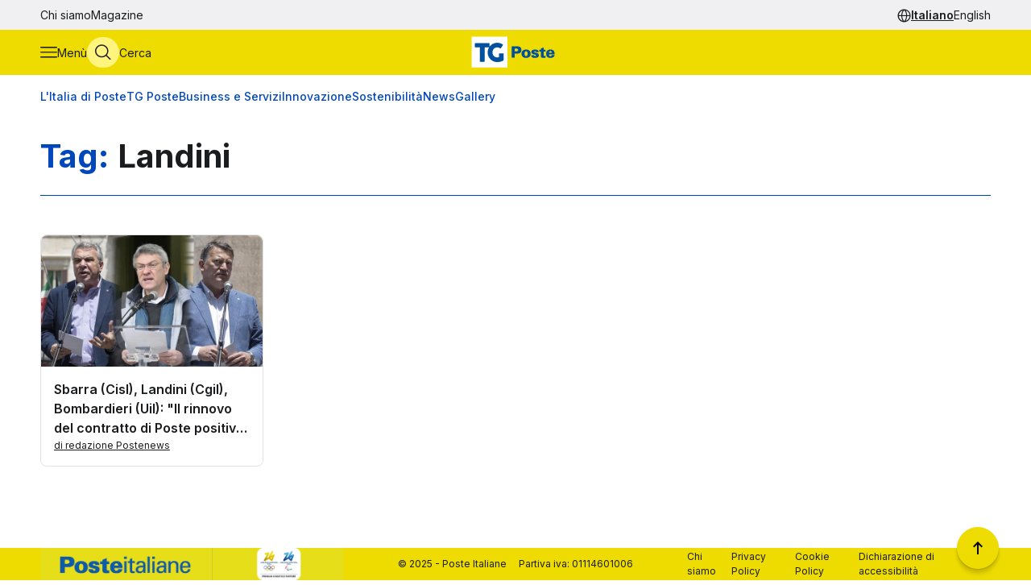

--- FILE ---
content_type: text/html
request_url: https://tgposte.poste.it/tag/landini/
body_size: 5397
content:
<!doctype html><html data-bs-theme=light lang=it-IT><head data-pagefind-ignore><meta charset=utf-8><meta name=viewport content="width=device-width,initial-scale=1,maximum-scale=2"><link rel=icon href=https://tgposte.poste.it/favicon.png><link rel=preconnect href=https://fonts.googleapis.com><link rel=preconnect href=https://fonts.gstatic.com crossorigin><link href="https://fonts.googleapis.com/css2?family=Inter:wght@100;200;300;400;500;600;700;800;900&display=swap" rel=stylesheet><link rel=stylesheet href=https://tgposte.poste.it/scss/style.min.f4d2b30e9f991a3f6d5ca2b7511b2ccc4c61b52f790c875e508fdff6c5d69e58.css><link rel=stylesheet href=https://tgposte.poste.it/icomoon/style.css><script type=text/javascript src=https://tgposte.poste.it/js/datepicker.min.js defer></script>
<script type=text/javascript src=https://tgposte.poste.it/ts/main.min.js defer></script><meta name=robots content="follow, index, max-snippet:-1, max-video-preview:-1, max-image-preview:large"><meta property="og:locale" content="it-IT"><meta property="og:type" content="website"><meta property="og:title" content="Landini"><meta property="og:url" content="https://tgposte.poste.it/tag/landini/"><meta property="og:site_name" content="TG Poste"><meta name=twitter:card content="summary"><meta name=twitter:title content="Landini"><title>Landini | TG Poste</title><script type=application/ld+json class=json-ld-schema>{"@context":"https://schema.org","@graph":[{"@id":"https://tgposte.poste.it/#organization","@type":["NewsMediaOrganization","Organization"],"logo":{"@id":"https://tgposte.poste.it/#logo","@type":"ImageObject","caption":"TG Poste","height":"130","inLanguage":"it-IT","url":"https://tgposte.poste.it/tg-poste-logo.png","width":"366"},"name":"TG Poste","url":"https://tgposte.poste.it/"},{"@id":"https://tgposte.poste.it/#website","@type":"WebSite","inLanguage":"it-IT","name":"TG Poste","publisher":{"@id":"https://tgposte.poste.it/#organization"},"url":"https://tgposte.poste.it/"},{"@id":"https://tgposte.poste.it/tag/landini/#webpage","@type":"CollectionPage","datePublished":null,"inLanguage":"it-IT","isPartOf":{"@id":"https://tgposte.poste.it/#website"},"name":"Landini | TG Poste","url":"https://tgposte.poste.it/tag/landini/"}]}</script><script type=text/javascript>function replace(e){return e?(e=e.replaceAll("{[title]}","Landini"),e=e.replaceAll("{[url]}","tag/landini"),e=e.replaceAll("{[category]}",null),e=e.replaceAll("{[date-url]}",null),e):""}var digitalData={page:{},player:{}};const{pagename="",section_level1="",section_level2="",section_level3="",tagslist="",mediatitle="",mediauri="",mediaplaybacktype="",mediacdntype=""}={mediacdntype:"",mediaplaybacktype:"",mediatitle:"",mediauri:"",pagename:"tag/{[title]}",section_level1:"tag",section_level2:"{[title]}",section_level3:"",tagslist:""};digitalData.page={pageName:replace(pagename),section_level1:replace(section_level1),section_level2:replace(section_level2),section_level3:replace(section_level3),tagsList:replace(tagslist)},digitalData.player={mediaTitle:mediatitle,mediaUri:mediauri,mediaPlaybackType:mediaplaybacktype,mediaCDNType:mediacdntype}</script><script src=https://assets.adobedtm.com/4d622ce80bd2/9d27b3a72317/launch-EN282b419c36be4dcabca54cfddcf79486.min.js async></script><meta name=google-site-verification content="3yWe21QQB_R2qKeY5lR7e3EUJBllT27jXzjOdWze8bE"><meta name=google-site-verification content="Y4UagvRKs9ve20ZHg8ovnV83WPqxLOSwRwYLK_BwWp8"></head><body><tgp-header data-bs-theme=light><header data-pagefind-ignore><div class=header><span id=page-top></span><a id=skiplink class=visually-hidden-focusable href=#content>Vai al contenuto principale</a><div class="navbar navbar__secondary d-none d-lg-flex"><div class="container-custom d-flex"><nav><ul class=nav><li class=nav-item><a class=nav-link href=https://tgposte.poste.it/chi-siamo/ title="Chi siamo" target=_self>Chi siamo</a></li><li class=nav-item><a class=nav-link href=https://tgposte.poste.it/magazine/ title=Magazine target=_self>Magazine</a></li></ul></nav><div class="navbar__language-picker ms-auto"><nav class=language-picker aria-label="Cambia lingua"><span class=icon-language></span>
<a href=https://tgposte.poste.it/ class=active aria-current=page>Italiano</a>
<a href=https://tgposte.poste.it/en/>English</a></nav></div></div></div><div class="navbar navbar__primary"><div class="navbar__primary__items container-custom d-flex"><ul class=navbar-nav><li class=nav-item><button class="btn btn-icon btn-menu" type=button data-bs-toggle=offcanvas data-bs-target=#offcanvas-menu aria-controls=offcanvas-menu aria-label="Apri menù di navigazione">
<span class="icon-menu large"></span>
<span class="btn-icon-label d-none d-lg-inline">Menù</span></button></li><li class=nav-item><button class="btn btn-icon btn-cerca" type=button data-bs-toggle=offcanvas data-bs-target=#offcanvas-search aria-controls=offcanvas-search aria-label="Apri menù di ricerca">
<span class="icon-search large"></span>
<span class="btn-icon-label d-none d-lg-inline">Cerca</span></button></li></ul><div class="nav-link navbar-brand" data-bs-theme=light><a href=https://tgposte.poste.it/ aria-label="Vai alla home page"><img class=img-fluid src=https://tgposte.poste.it/tg-poste-logo.svg alt></a></div><div class=navbar__language-picker><nav class=language-picker aria-label="Cambia lingua"><span class=icon-language></span>
<a href=https://tgposte.poste.it/ class=active aria-current=page>Italiano</a>
<a href=https://tgposte.poste.it/en/>English</a></nav></div></div></div><div class=container-custom><section class="featured-topics d-none d-lg-block"><nav class="d-flex py-3 justify-content-center justify-content-xl-start"><ul class="d-flex gap-4 list-unstyled mb-0" role=list><li><a href=https://tgposte.poste.it/canale/italia-di-poste/ title="L'Italia di Poste">L'Italia di Poste</a></li><li><a href=https://tgposte.poste.it/tgposte/ title="TG Poste">TG Poste</a></li><li><a href=https://tgposte.poste.it/canale/business-e-servizi/ title="Business e Servizi">Business e Servizi</a></li><li><a href=https://tgposte.poste.it/canale/innovazione/ title=Innovazione>Innovazione</a></li><li><a href=https://tgposte.poste.it/canale/sostenibilita/ title=Sostenibilità>Sostenibilità</a></li><li><a href=https://tgposte.poste.it/canale/news/ title=News>News</a></li><li><a href=https://tgposte.poste.it/gallery/ title=Gallery>Gallery</a></li></ul></nav></section></div></div><div id=offcanvas-menu class="side-menu offcanvas offcanvas-start" tabindex=-1 aria-labelledby=offcanvas-menu-label><div class=offcanvas-body><tgp-side-menu><div class=side-menu__first-level><h2 class="offcanvas-title visually-hidden" id=offcanvas-menu-label>Menù di navigazione</h2><button type=button class=btn-close data-bs-dismiss=offcanvas aria-label='Chiudi menù di navigazione'>
<span class=icon-close></span></button><nav class=first-level__trends aria-labelledby=first-level__tendenze><h3 id=first-level__tendenze class="fw-bold trends-title">Tendenze</h3><ul class="d-flex gap-3 list-unstyled mb-0 trends"><li><a href=https://tgposte.poste.it/canale/italia-di-poste/polis/ target=_self title=Polis>Polis</a></li><li><a href=https://tgposte.poste.it/canale/italia-di-poste/lavoro/ target=_self title=Lavoro>Lavoro</a></li><li><a href=https://tgposte.poste.it/tag/energia/ target=_self title=Energia>Energia</a></li><li><a href=https://tgposte.poste.it/tag/sicurezza/ target=_self title=Sicurezza>Sicurezza</a></li></ul></nav><hr><nav aria-labelledby=first-level__categories><h3 id=first-level__categories class="fs-5 fw-normal">Categorie</h3><ul class="list-unstyled mt-4 mb-0"><li class=my-2><a data-target=#side-menu__second-level--l_italia_di_poste href=https://tgposte.poste.it/canale/italia-di-poste/ title="L'Italia di Poste" target=_self class="text-reset fs-6 fw-bold d-flex justify-content-between py-1">L'Italia di Poste
<span class="icon-chevron-right-menu sub-menu-arrow d-flex align-items-center"></span></a></li><li class=my-2><a data-target=#side-menu__second-level--tg_poste href=https://tgposte.poste.it/tgposte/ title="TG Poste" target=_self class="text-reset fs-6 fw-bold d-flex justify-content-between py-1">TG Poste
<span class="icon-chevron-right-menu sub-menu-arrow d-flex align-items-center"></span></a></li><li class=my-2><a data-target=#side-menu__second-level--business_e_servizi href=https://tgposte.poste.it/canale/business-e-servizi/ title="Business e Servizi" target=_self class="text-reset fs-6 fw-bold d-flex justify-content-between py-1">Business e Servizi
<span class="icon-chevron-right-menu sub-menu-arrow d-flex align-items-center"></span></a></li><li class=my-2><a data-target=#side-menu__second-level--innovazione href=https://tgposte.poste.it/canale/innovazione/ title=Innovazione target=_self class="text-reset fs-6 fw-bold d-flex justify-content-between py-1">Innovazione
<span class="icon-chevron-right-menu sub-menu-arrow d-flex align-items-center"></span></a></li><li class=my-2><a data-target=#side-menu__second-level--sostenibilit_ href=https://tgposte.poste.it/canale/sostenibilita/ title=Sostenibilità target=_self class="text-reset fs-6 fw-bold d-flex justify-content-between py-1">Sostenibilità
<span class="icon-chevron-right-menu sub-menu-arrow d-flex align-items-center"></span></a></li><li class=my-2><a data-target=#side-menu__second-level--news href=https://tgposte.poste.it/canale/news/ title=News target=_self class="text-reset fs-6 fw-bold d-flex justify-content-between py-1">News
<span class="icon-chevron-right-menu sub-menu-arrow d-flex align-items-center"></span></a></li><li class=my-2><a href=https://tgposte.poste.it/gallery/ title=Gallery target=_self class="text-reset fs-6 fw-bold d-flex justify-content-between py-1">Gallery</a></li></ul></nav><hr><nav class=first-level__altro aria-labelledby=first-level__altro><h3 class=visually-hidden id=first-level__altro>Altri link</h3><ul class="list-unstyled products mb-0"><li class=py-2><a class="text-reset fw-bold" href=https://tgposte.poste.it/chi-siamo/ title="Chi siamo">Chi siamo</a></li><li class=py-2><a class="text-reset fw-bold" href=https://tgposte.poste.it/magazine/ title=Magazine>Magazine</a></li><li class=py-2><a class="text-reset fw-bold" href=https://tgposte.poste.it/en/ title="Versione inglese">Versione inglese</a></li></ul></nav><div class=d-lg-none><nav class=language-picker aria-label="Cambia lingua"><span class=icon-language></span>
<a href=https://tgposte.poste.it/ class=active aria-current=page>Italiano</a>
<a href=https://tgposte.poste.it/en/>English</a></nav></div></div><div class=side-menu__second-level><button class="go-back visually-hidden-focusable-lg side-menu__second-level__go-back">
Torna al menù principale</button><hr class=d-lg-none><nav class=side-menu__second-level__submenu id=side-menu__second-level--l_italia_di_poste aria-labelledby=side-menu__second-level--l_italia_di_poste__title><h2 id=side-menu__second-level--l_italia_di_poste__title class="side-menu__second-level__title fw-bold fs-4">L'Italia di Poste</h2><a class=read-more href=https://tgposte.poste.it/canale/italia-di-poste/ target=_self>Esplora sezione</a><hr><ul class=list-unstyled><li class=my-3><a class="text-reset fs-6 fw-bold" href=https://tgposte.poste.it/canale/italia-di-poste/storie/ target=_self title=Storie>Storie</a></li><li class=my-3><a class="text-reset fs-6 fw-bold" href=https://tgposte.poste.it/canale/italia-di-poste/iniziative-locali/ target=_self title="Iniziative Locali">Iniziative Locali</a></li><li class=my-3><a class="text-reset fs-6 fw-bold" href=https://tgposte.poste.it/canale/italia-di-poste/lavoro/ target=_self title=Lavoro>Lavoro</a></li><li class=my-3><a class="text-reset fs-6 fw-bold" href=https://tgposte.poste.it/canale/italia-di-poste/polis/ target=_self title=Polis>Polis</a></li></ul></nav><nav class=side-menu__second-level__submenu id=side-menu__second-level--tg_poste aria-labelledby=side-menu__second-level--tg_poste__title><h2 id=side-menu__second-level--tg_poste__title class="side-menu__second-level__title fw-bold fs-4">TG Poste</h2><a class=read-more href=https://tgposte.poste.it/tgposte/ target=_self>Esplora sezione</a><hr><ul class=list-unstyled><li class=my-3><a class="text-reset fs-6 fw-bold" href=https://tgposte.poste.it/tgposte/tg-poste-on-demand/ target=_self title="TG Poste On Demand">TG Poste On Demand</a></li><li class=my-3><a class="text-reset fs-6 fw-bold" href=https://tgposte.poste.it/tgposte/tg-poste-lis/ target=_self title="TG Poste LIS">TG Poste LIS</a></li></ul></nav><nav class=side-menu__second-level__submenu id=side-menu__second-level--business_e_servizi aria-labelledby=side-menu__second-level--business_e_servizi__title><h2 id=side-menu__second-level--business_e_servizi__title class="side-menu__second-level__title fw-bold fs-4">Business e Servizi</h2><a class=read-more href=https://tgposte.poste.it/canale/business-e-servizi/ target=_self>Esplora sezione</a><hr><ul class=list-unstyled><li class=my-3><a class="text-reset fs-6 fw-bold" href=https://tgposte.poste.it/canale/business-e-servizi/economia-e-mercati/ target=_self title="Economia e Mercati">Economia e Mercati</a></li><li class=my-3><a class="text-reset fs-6 fw-bold" href=https://tgposte.poste.it/canale/business-e-servizi/investimenti-e-finanze/ target=_self title="Investimenti e Finanze">Investimenti e Finanze</a></li><li class=my-3><a class="text-reset fs-6 fw-bold" href=https://tgposte.poste.it/canale/business-e-servizi/banche-e-assicurazioni/ target=_self title="Banche e Assicurazioni">Banche e Assicurazioni</a></li><li class=my-3><a class="text-reset fs-6 fw-bold" href=https://tgposte.poste.it/canale/business-e-servizi/logistica-e-servizi-postali/ target=_self title="Logistica e Servizi Postali">Logistica e Servizi Postali</a></li><li class=my-3><a class="text-reset fs-6 fw-bold" href=https://tgposte.poste.it/canale/business-e-servizi/filatelia/ target=_self title=Filatelia>Filatelia</a></li></ul></nav><nav class=side-menu__second-level__submenu id=side-menu__second-level--innovazione aria-labelledby=side-menu__second-level--innovazione__title><h2 id=side-menu__second-level--innovazione__title class="side-menu__second-level__title fw-bold fs-4">Innovazione</h2><a class=read-more href=https://tgposte.poste.it/canale/innovazione/ target=_self>Esplora sezione</a><hr><ul class=list-unstyled><li class=my-3><a class="text-reset fs-6 fw-bold" href=https://tgposte.poste.it/canale/innovazione/digital-transformation/ target=_self title="Digital Transformation">Digital Transformation</a></li><li class=my-3><a class="text-reset fs-6 fw-bold" href=https://tgposte.poste.it/canale/innovazione/servizi-digitali/ target=_self title="Servizi Digitali">Servizi Digitali</a></li><li class=my-3><a class="text-reset fs-6 fw-bold" href=https://tgposte.poste.it/canale/innovazione/pagamenti-digitali/ target=_self title="Pagamenti Digitali">Pagamenti Digitali</a></li><li class=my-3><a class="text-reset fs-6 fw-bold" href=https://tgposte.poste.it/canale/innovazione/cybersecurity-e-sicurezza-informatica/ target=_self title="Cybersecurity e Sicurezza Informatica">Cybersecurity e Sicurezza Informatica</a></li></ul></nav><nav class=side-menu__second-level__submenu id=side-menu__second-level--sostenibilit_ aria-labelledby=side-menu__second-level--sostenibilit___title><h2 id=side-menu__second-level--sostenibilit___title class="side-menu__second-level__title fw-bold fs-4">Sostenibilità</h2><a class=read-more href=https://tgposte.poste.it/canale/sostenibilita/ target=_self>Esplora sezione</a><hr><ul class=list-unstyled><li class=my-3><a class="text-reset fs-6 fw-bold" href=https://tgposte.poste.it/canale/sostenibilita/ambiente/ target=_self title=Ambiente>Ambiente</a></li><li class=my-3><a class="text-reset fs-6 fw-bold" href=https://tgposte.poste.it/canale/sostenibilita/responsabilita-sociale/ target=_self title="Responsabilità Sociale">Responsabilità Sociale</a></li><li class=my-3><a class="text-reset fs-6 fw-bold" href=https://tgposte.poste.it/canale/sostenibilita/sviluppo-sostenibile/ target=_self title="Sviluppo Sostenibile">Sviluppo Sostenibile</a></li><li class=my-3><a class="text-reset fs-6 fw-bold" href=https://tgposte.poste.it/canale/sostenibilita/finanza-sostenibile/ target=_self title="Finanza Sostenibile">Finanza Sostenibile</a></li></ul></nav><nav class=side-menu__second-level__submenu id=side-menu__second-level--news aria-labelledby=side-menu__second-level--news__title><h2 id=side-menu__second-level--news__title class="side-menu__second-level__title fw-bold fs-4">News</h2><a class=read-more href=https://tgposte.poste.it/canale/news/ target=_self>Esplora sezione</a><hr><ul class=list-unstyled><li class=my-3><a class="text-reset fs-6 fw-bold" href=https://tgposte.poste.it/canale/news/attualita/ target=_self title=Attualità>Attualità</a></li><li class=my-3><a class="text-reset fs-6 fw-bold" href=https://tgposte.poste.it/canale/news/focus/ target=_self title=Focus>Focus</a></li><li class=my-3><a class="text-reset fs-6 fw-bold" href=https://tgposte.poste.it/canale/news/interviste/ target=_self title=Interviste>Interviste</a></li><li class=my-3><a class="text-reset fs-6 fw-bold" href=https://tgposte.poste.it/canale/news/associazioni/ target=_self title=Associazioni>Associazioni</a></li></ul></nav><nav class=side-menu__second-level__submenu id=side-menu__second-level--gallery aria-labelledby=side-menu__second-level--gallery__title><h2 id=side-menu__second-level--gallery__title class="side-menu__second-level__title fw-bold fs-4">Gallery</h2><a class=read-more href=https://tgposte.poste.it/gallery/ target=_self>Esplora sezione</a><hr></nav></div></tgp-side-menu></div></div></header></tgp-header><div class="search-overlay offcanvas offcanvas-top" data-bs-backdrop=static tabindex=-1 id=offcanvas-search aria-labelledby=offcanvas-search-label data-bs-theme=blue><div class="offcanvas-body search bg-body-tertiary text-body-tertiary p-0"><div class="offcanvas-header d-flex"><img class=mx-auto src=https://tgposte.poste.it/tg-poste-logo.svg alt>
<button type=button class=btn-close data-bs-dismiss=offcanvas aria-label='Chiudi pannello ricerca'>
<span class=icon-close></span></button></div><div class="container-custom--tight search-overlay__form-container"><h2 id=offcanvas-search-label class="fs-4 fw-semibold">Cerca</h2><div class=search><tgp-search-form><form class=search__form action=https://tgposte.poste.it/search/><div class="d-flex flex-wrap gap-4 align-items-center mb-4 justify-content-between"><label for=query class=visually-hidden>Inserisci ciò che vuoi cercare</label>
<input id=query name=query type=text class="search__text-field flex-grow-1 w-100" placeholder='Cerca notizie, media o storie'>
<button class="btn btn-secondary search__submit-btn" type=submit>
<span class="icon-search me-1"></span> Cerca</button>
<button type=button class="btn btn-icon d-xl-none" type=submit data-bs-toggle=modal data-bs-target=#filters-modal aria-label='Apri pannello filtri'>
Filtri <span class="icon-filter me-1"></span></button></div><div class="modal fade search__filters" id=filters-modal tabindex=-1 aria-labelledby=filters-modal-label aria-hidden=true data-bs-theme=blue><div class="modal-dialog modal-dialog-centered"><div class="modal-content px-3 py-4 px-sm-3 bg-body-tertiary text-body-tertiary"><h2 class="visually-hidden modal-title fs-6" id=filters-modal-label aria-label='Apri pannello filtri'>Filtri</h2><div class="d-flex justify-content-end"><button type=button class="btn-close position-absolute" data-bs-dismiss=modal aria-label='Chiudi pannello filtri'>
<span class=icon-close></span></button></div><h3 class="fs-6 mt-2 mb-3">Data</h3><div class="d-flex flex-wrap gap-2 mb-4"><button type=button class="badge p-2" date-picker-quick-selection data-start-day=0 data-end-day=0>
Oggi</button>
<button type=button class="badge p-2" date-picker-quick-selection data-start-day=-1 data-end-day=-1>
Ieri</button>
<button type=button class="badge p-2" date-picker-quick-selection data-start-day=-6 data-end-day=0>
Ultimi 7 giorni</button>
<button type=button class="badge p-2" date-picker-quick-selection data-start-day=-14 data-end-day=0>
Ultimi 15 giorni</button>
<button type=button class="badge p-2" date-picker-quick-selection data-start-day=-29 data-end-day=0>
Ultimi 30 giorni</button></div><div class="d-flex flex-column mb-3 px-4 py-2 border border-primary rounded"><div class=mx-auto><date-range-picker label='{ T "search_filters_date_title" }'></date-range-picker><div class="d-flex justify-content-end mt-2"><button date-picker-reset type=button class="btn btn-sm btn-link p-0">
Cancella selezione</button></div></div></div><fieldset class="d-flex flex-wrap gap-4 row-gap-2 mb-4" aria-labelledby=content-type-label-modal><h3 class="fs-6 mt-2 mb-3 w-100" id=content-type-label-modal>Tipologia</h3><div class=form-check><input class=form-check-input content-type-filter type=checkbox value=news name=type id=type_notizieCheckbox_modal>
<label class=form-check-label for=type_notizieCheckbox_modal>Notizie</label></div><div class=form-check><input class=form-check-input content-type-filter type=checkbox value=storie_news name=type id=type_storieCheckbox_modal>
<label class=form-check-label for=type_storieCheckbox_modal>Storie</label></div><div class=form-check><input class=form-check-input content-type-filter type=checkbox value=multimedia_news name=type id=type_mediaCheckbox_modal>
<label class=form-check-label for=type_mediaCheckbox_modal>Media</label></div><div class=form-check><input class=form-check-input content-type-filter type=checkbox value=video_on_demand name=type id=type_videoCheckbox_modal>
<label class=form-check-label for=type_videoCheckbox_modal>TG Poste</label></div></fieldset><div><button type=button filter-confirm data-bs-dismiss=modal class="btn btn-md btn-secondary" aria-label='Applica filtri'>
Applica</button></div></div></div></div><div class="d-flex d-xl-none justify-content-between search__filters"><span class=search__result-count aria-live=polite></span></div><div class="d-none d-xl-flex gap-5 align-items-center search__filters"><tgp-dropdown date-picker-dropdown><button type=button aria-expanded=false tgp-dropdown-toggle class="bg-body-tertiary text-body-tertiary" id=date-dropdown-toggle aria-controls=date-dropdown-menu><div class=fw-semibold>Data</div><div id=date-preview class="fw-normal text-nowrap" data-label='Seleziona un intervallo'>Seleziona un intervallo</div></button><div tgp-dropdown-menu id=date-dropdown-menu class="p-4 pb-3 bg-body-tertiary text-body-tertiary"><label for=startDate class=visually-hidden>Data di inizio dell'intervallo</label>
<input readonly type=date name=startDate id=startDate class=d-none>
<label for=endDate class=visually-hidden>Data di fine dell'intervallo</label>
<input readonly type=date name=endDate id=endDate class=d-none><div class="d-flex mb-3"><div class="d-flex flex-column gap-1"><button type=button date-picker-quick-selection data-start-day=0 data-end-day=0>
Oggi</button>
<button type=button date-picker-quick-selection data-start-day=-1 data-end-day=-1>
Ieri</button>
<button type=button date-picker-quick-selection data-start-day=-6 data-end-day=0>
Ultimi 7 giorni</button>
<button type=button date-picker-quick-selection data-start-day=-14 data-end-day=0>
Ultimi 15 giorni</button>
<button type=button date-picker-quick-selection data-start-day=-29 data-end-day=0>
Ultimi 30 giorni</button></div><div class="vr opacity-100 mx-4"></div><date-range-picker label='{ T "search_filters_date_title" }'></date-range-picker></div><div class="d-flex justify-content-between"><button filter-confirm type=button class="btn btn-sm btn-secondary" aria-label='Applica filtro data'>
Applica</button>
<button date-picker-reset type=button class="btn btn-sm btn-link">
Cancella selezione</button></div></div></tgp-dropdown><tgp-dropdown><button type=button aria-expanded=false tgp-dropdown-toggle class="bg-body-tertiary text-body-tertiary" id=type-dropdown-toggle aria-controls=type-dropdown-menu><div id=content-type-label class=fw-semibold>Tipologia</div><div id=content-type-preview class="fw-normal text-nowrap">Seleziona</div></button><div tgp-dropdown-menu class="p-4 pb-3 bg-body-tertiary text-body-tertiary" id=type-dropdown-menu><fieldset class="d-flex flex-column gap-2 mb-3" aria-labelledby=content-type-label><div class=form-check><input class=form-check-input content-type-filter type=checkbox value=news name=type id=type_notizieCheckbox>
<label class=form-check-label for=type_notizieCheckbox>Notizie</label></div><div class=form-check><input class=form-check-input content-type-filter type=checkbox value=storie_news name=type id=type_storieCheckbox>
<label class=form-check-label for=type_storieCheckbox>Storie</label></div><div class=form-check><input class=form-check-input content-type-filter type=checkbox value=multimedia_news name=type id=type_mediaCheckbox>
<label class=form-check-label for=type_mediaCheckbox>Media</label></div><div class=form-check><input class=form-check-input content-type-filter type=checkbox value=video_on_demand name=type id=type_videoCheckbox>
<label class=form-check-label for=type_videoCheckbox>TG Poste</label></div></fieldset><button filter-confirm type=button class="btn btn-sm btn-secondary" aria-label='Applica filtro tipologia'>
Applica</button></div></tgp-dropdown><span class="search__result-count ms-auto" aria-live=polite></span></div></form></tgp-search-form></div></div></div></div><main id=content data-pagefind-body><div class="container-custom mt-4" data-pagefind-ignore=all><div class=row><div class="col-12 mb-4"><h1><strong class=text-primary>Tag:</strong>
<strong>Landini</strong></h1><div class=text-primary><hr></div></div><div class="col-12 col-md-4 col-lg-3 mb-5"><tgp-link-block><article class="article-card article-card--small-mobile"><picture class=article-card__picture><source srcset=https://www.media.poste.it/c12554b9-6654-4f52-8cf9-af4c16d54fc1/card_md/webp/img-sindacati_2@1x type=image/webp><img class=article-card__img src=https://www.media.poste.it/c12554b9-6654-4f52-8cf9-af4c16d54fc1/card_md/jpeg/img-sindacati_2@1x alt="Contratto Poste sindacati" title="sindacati 2" decoding=async loading=lazy></picture><div class=article-card__body><a href=https://tgposte.poste.it/2021/06/25/sbarra-cisl-landini-cgil-bombardieri-uil-il-rinnovo-del-contratto-di-poste-positivo-per-il-paese/ data-main-link><h3 class=article-card__title>Sbarra (Cisl), Landini (Cgil), Bombardieri (Uil): "Il rinnovo del contratto di Poste positivo per il Paese"</h3></a><div class=article-card__details><address class=article-card__author><a rel=author href=https://tgposte.poste.it/autore/redazione-postenews/>di redazione Postenews</a></address></div></div></article></tgp-link-block></div><div class="col-12 d-flex justify-content-end"></div></div></div></main><tgp-back-to-top><a href=#page-top data-target=#page-top class="btn btn-secondary" aria-label='Torna a inizio pagina'><span class=icon-arrow-up></span></a></tgp-back-to-top><footer data-bs-theme=light data-pagefind-ignore><div class=footer><div class=container-custom><div class="row align-items-center row-gap-3"><div class="col-12 col-xl-4"><img class="footer__logo img-fluid" src=https://www.media.poste.it/131c3c6d-3f1a-44af-8e7c-ddb645cd41ad/img/png/logo-footer_milanocortina@1x alt></div><div class="col-12 col-xl-4 text-xl-center order-1 order-xl-0"><span>© 2025 - Poste Italiane &nbsp; &nbsp; Partiva iva: 01114601006</span></div><div class="col-12 col-xl-4"><nav class="d-flex gap-3 justify-content-xl-end"><a class=footer__link href=https://tgposte.poste.it/chi-siamo/ target=_self title="Chi siamo">Chi siamo
</a><a class=footer__link href=https://www.poste.it/privacy-policy.html target=_self title="Privacy Policy">Privacy Policy
</a><a class=footer__link href=https://www.poste.it/cookie-policy.html target=_self title="Cookie Policy">Cookie Policy
</a><a class=footer__link href=https://www.poste.it/dichiarazione-accessibilita/ target=_self title="Dichiarazione di accessibilità">Dichiarazione di accessibilità</a><div id=teconsent class=footer__link></div></nav></div></div></div></div></footer><div class=content-alert-browser style=position:fixed;bottom:0;z-index:9999><div id=consent_blackbar></div></div></body></html>